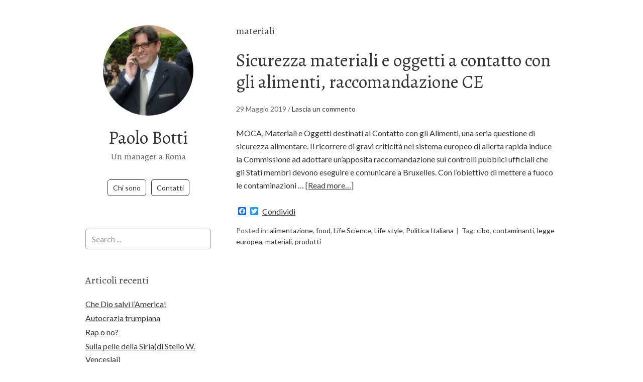

--- FILE ---
content_type: text/html; charset=UTF-8
request_url: https://www.paolobotti.it/tag/materiali/
body_size: 9786
content:
<!DOCTYPE html>
<html lang="it-IT"
 xmlns:fb="http://ogp.me/ns/fb#">
<head>
<meta charset="UTF-8">
<link rel="profile" href="http://gmpg.org/xfn/11">
<meta name='robots' content='index, follow, max-image-preview:large, max-snippet:-1, max-video-preview:-1' />
	<style>img:is([sizes="auto" i], [sizes^="auto," i]) { contain-intrinsic-size: 3000px 1500px }</style>
	<meta name="viewport" content="width=device-width" />
<meta name="generator" content="WordPress 6.8.3" />

	<!-- This site is optimized with the Yoast SEO plugin v26.8 - https://yoast.com/product/yoast-seo-wordpress/ -->
	<title>materiali Archivi - Paolo Botti</title>
	<link rel="canonical" href="https://www.paolobotti.it/tag/materiali/" />
	<meta property="og:locale" content="it_IT" />
	<meta property="og:type" content="article" />
	<meta property="og:title" content="materiali Archivi - Paolo Botti" />
	<meta property="og:url" content="https://www.paolobotti.it/tag/materiali/" />
	<meta property="og:site_name" content="Paolo Botti" />
	<meta name="twitter:card" content="summary_large_image" />
	<script type="application/ld+json" class="yoast-schema-graph">{"@context":"https://schema.org","@graph":[{"@type":"CollectionPage","@id":"https://www.paolobotti.it/tag/materiali/","url":"https://www.paolobotti.it/tag/materiali/","name":"materiali Archivi - Paolo Botti","isPartOf":{"@id":"https://www.paolobotti.it/#website"},"breadcrumb":{"@id":"https://www.paolobotti.it/tag/materiali/#breadcrumb"},"inLanguage":"it-IT"},{"@type":"BreadcrumbList","@id":"https://www.paolobotti.it/tag/materiali/#breadcrumb","itemListElement":[{"@type":"ListItem","position":1,"name":"Home","item":"https://www.paolobotti.it/"},{"@type":"ListItem","position":2,"name":"materiali"}]},{"@type":"WebSite","@id":"https://www.paolobotti.it/#website","url":"https://www.paolobotti.it/","name":"Paolo Botti","description":"Un manager a Roma","potentialAction":[{"@type":"SearchAction","target":{"@type":"EntryPoint","urlTemplate":"https://www.paolobotti.it/?s={search_term_string}"},"query-input":{"@type":"PropertyValueSpecification","valueRequired":true,"valueName":"search_term_string"}}],"inLanguage":"it-IT"}]}</script>
	<!-- / Yoast SEO plugin. -->


<link rel='dns-prefetch' href='//static.addtoany.com' />
<link rel='dns-prefetch' href='//fonts.googleapis.com' />
<link rel="alternate" type="application/rss+xml" title="Paolo Botti &raquo; Feed" href="https://www.paolobotti.it/feed/" />
<link rel="alternate" type="application/rss+xml" title="Paolo Botti &raquo; Feed dei commenti" href="https://www.paolobotti.it/comments/feed/" />
<link rel="alternate" type="application/rss+xml" title="Paolo Botti &raquo; materiali Feed del tag" href="https://www.paolobotti.it/tag/materiali/feed/" />
<link rel="pingback" href="https://www.paolobotti.it/xmlrpc.php" />
<script type="text/javascript">
/* <![CDATA[ */
window._wpemojiSettings = {"baseUrl":"https:\/\/s.w.org\/images\/core\/emoji\/16.0.1\/72x72\/","ext":".png","svgUrl":"https:\/\/s.w.org\/images\/core\/emoji\/16.0.1\/svg\/","svgExt":".svg","source":{"concatemoji":"https:\/\/www.paolobotti.it\/wp-includes\/js\/wp-emoji-release.min.js?ver=6.8.3"}};
/*! This file is auto-generated */
!function(s,n){var o,i,e;function c(e){try{var t={supportTests:e,timestamp:(new Date).valueOf()};sessionStorage.setItem(o,JSON.stringify(t))}catch(e){}}function p(e,t,n){e.clearRect(0,0,e.canvas.width,e.canvas.height),e.fillText(t,0,0);var t=new Uint32Array(e.getImageData(0,0,e.canvas.width,e.canvas.height).data),a=(e.clearRect(0,0,e.canvas.width,e.canvas.height),e.fillText(n,0,0),new Uint32Array(e.getImageData(0,0,e.canvas.width,e.canvas.height).data));return t.every(function(e,t){return e===a[t]})}function u(e,t){e.clearRect(0,0,e.canvas.width,e.canvas.height),e.fillText(t,0,0);for(var n=e.getImageData(16,16,1,1),a=0;a<n.data.length;a++)if(0!==n.data[a])return!1;return!0}function f(e,t,n,a){switch(t){case"flag":return n(e,"\ud83c\udff3\ufe0f\u200d\u26a7\ufe0f","\ud83c\udff3\ufe0f\u200b\u26a7\ufe0f")?!1:!n(e,"\ud83c\udde8\ud83c\uddf6","\ud83c\udde8\u200b\ud83c\uddf6")&&!n(e,"\ud83c\udff4\udb40\udc67\udb40\udc62\udb40\udc65\udb40\udc6e\udb40\udc67\udb40\udc7f","\ud83c\udff4\u200b\udb40\udc67\u200b\udb40\udc62\u200b\udb40\udc65\u200b\udb40\udc6e\u200b\udb40\udc67\u200b\udb40\udc7f");case"emoji":return!a(e,"\ud83e\udedf")}return!1}function g(e,t,n,a){var r="undefined"!=typeof WorkerGlobalScope&&self instanceof WorkerGlobalScope?new OffscreenCanvas(300,150):s.createElement("canvas"),o=r.getContext("2d",{willReadFrequently:!0}),i=(o.textBaseline="top",o.font="600 32px Arial",{});return e.forEach(function(e){i[e]=t(o,e,n,a)}),i}function t(e){var t=s.createElement("script");t.src=e,t.defer=!0,s.head.appendChild(t)}"undefined"!=typeof Promise&&(o="wpEmojiSettingsSupports",i=["flag","emoji"],n.supports={everything:!0,everythingExceptFlag:!0},e=new Promise(function(e){s.addEventListener("DOMContentLoaded",e,{once:!0})}),new Promise(function(t){var n=function(){try{var e=JSON.parse(sessionStorage.getItem(o));if("object"==typeof e&&"number"==typeof e.timestamp&&(new Date).valueOf()<e.timestamp+604800&&"object"==typeof e.supportTests)return e.supportTests}catch(e){}return null}();if(!n){if("undefined"!=typeof Worker&&"undefined"!=typeof OffscreenCanvas&&"undefined"!=typeof URL&&URL.createObjectURL&&"undefined"!=typeof Blob)try{var e="postMessage("+g.toString()+"("+[JSON.stringify(i),f.toString(),p.toString(),u.toString()].join(",")+"));",a=new Blob([e],{type:"text/javascript"}),r=new Worker(URL.createObjectURL(a),{name:"wpTestEmojiSupports"});return void(r.onmessage=function(e){c(n=e.data),r.terminate(),t(n)})}catch(e){}c(n=g(i,f,p,u))}t(n)}).then(function(e){for(var t in e)n.supports[t]=e[t],n.supports.everything=n.supports.everything&&n.supports[t],"flag"!==t&&(n.supports.everythingExceptFlag=n.supports.everythingExceptFlag&&n.supports[t]);n.supports.everythingExceptFlag=n.supports.everythingExceptFlag&&!n.supports.flag,n.DOMReady=!1,n.readyCallback=function(){n.DOMReady=!0}}).then(function(){return e}).then(function(){var e;n.supports.everything||(n.readyCallback(),(e=n.source||{}).concatemoji?t(e.concatemoji):e.wpemoji&&e.twemoji&&(t(e.twemoji),t(e.wpemoji)))}))}((window,document),window._wpemojiSettings);
/* ]]> */
</script>
<style id='wp-emoji-styles-inline-css' type='text/css'>

	img.wp-smiley, img.emoji {
		display: inline !important;
		border: none !important;
		box-shadow: none !important;
		height: 1em !important;
		width: 1em !important;
		margin: 0 0.07em !important;
		vertical-align: -0.1em !important;
		background: none !important;
		padding: 0 !important;
	}
</style>
<link rel='stylesheet' id='wp-block-library-css' href='https://www.paolobotti.it/wp-includes/css/dist/block-library/style.min.css?ver=6.8.3' type='text/css' media='all' />
<style id='classic-theme-styles-inline-css' type='text/css'>
/*! This file is auto-generated */
.wp-block-button__link{color:#fff;background-color:#32373c;border-radius:9999px;box-shadow:none;text-decoration:none;padding:calc(.667em + 2px) calc(1.333em + 2px);font-size:1.125em}.wp-block-file__button{background:#32373c;color:#fff;text-decoration:none}
</style>
<style id='global-styles-inline-css' type='text/css'>
:root{--wp--preset--aspect-ratio--square: 1;--wp--preset--aspect-ratio--4-3: 4/3;--wp--preset--aspect-ratio--3-4: 3/4;--wp--preset--aspect-ratio--3-2: 3/2;--wp--preset--aspect-ratio--2-3: 2/3;--wp--preset--aspect-ratio--16-9: 16/9;--wp--preset--aspect-ratio--9-16: 9/16;--wp--preset--color--black: #000000;--wp--preset--color--cyan-bluish-gray: #abb8c3;--wp--preset--color--white: #ffffff;--wp--preset--color--pale-pink: #f78da7;--wp--preset--color--vivid-red: #cf2e2e;--wp--preset--color--luminous-vivid-orange: #ff6900;--wp--preset--color--luminous-vivid-amber: #fcb900;--wp--preset--color--light-green-cyan: #7bdcb5;--wp--preset--color--vivid-green-cyan: #00d084;--wp--preset--color--pale-cyan-blue: #8ed1fc;--wp--preset--color--vivid-cyan-blue: #0693e3;--wp--preset--color--vivid-purple: #9b51e0;--wp--preset--gradient--vivid-cyan-blue-to-vivid-purple: linear-gradient(135deg,rgba(6,147,227,1) 0%,rgb(155,81,224) 100%);--wp--preset--gradient--light-green-cyan-to-vivid-green-cyan: linear-gradient(135deg,rgb(122,220,180) 0%,rgb(0,208,130) 100%);--wp--preset--gradient--luminous-vivid-amber-to-luminous-vivid-orange: linear-gradient(135deg,rgba(252,185,0,1) 0%,rgba(255,105,0,1) 100%);--wp--preset--gradient--luminous-vivid-orange-to-vivid-red: linear-gradient(135deg,rgba(255,105,0,1) 0%,rgb(207,46,46) 100%);--wp--preset--gradient--very-light-gray-to-cyan-bluish-gray: linear-gradient(135deg,rgb(238,238,238) 0%,rgb(169,184,195) 100%);--wp--preset--gradient--cool-to-warm-spectrum: linear-gradient(135deg,rgb(74,234,220) 0%,rgb(151,120,209) 20%,rgb(207,42,186) 40%,rgb(238,44,130) 60%,rgb(251,105,98) 80%,rgb(254,248,76) 100%);--wp--preset--gradient--blush-light-purple: linear-gradient(135deg,rgb(255,206,236) 0%,rgb(152,150,240) 100%);--wp--preset--gradient--blush-bordeaux: linear-gradient(135deg,rgb(254,205,165) 0%,rgb(254,45,45) 50%,rgb(107,0,62) 100%);--wp--preset--gradient--luminous-dusk: linear-gradient(135deg,rgb(255,203,112) 0%,rgb(199,81,192) 50%,rgb(65,88,208) 100%);--wp--preset--gradient--pale-ocean: linear-gradient(135deg,rgb(255,245,203) 0%,rgb(182,227,212) 50%,rgb(51,167,181) 100%);--wp--preset--gradient--electric-grass: linear-gradient(135deg,rgb(202,248,128) 0%,rgb(113,206,126) 100%);--wp--preset--gradient--midnight: linear-gradient(135deg,rgb(2,3,129) 0%,rgb(40,116,252) 100%);--wp--preset--font-size--small: 13px;--wp--preset--font-size--medium: 20px;--wp--preset--font-size--large: 36px;--wp--preset--font-size--x-large: 42px;--wp--preset--spacing--20: 0.44rem;--wp--preset--spacing--30: 0.67rem;--wp--preset--spacing--40: 1rem;--wp--preset--spacing--50: 1.5rem;--wp--preset--spacing--60: 2.25rem;--wp--preset--spacing--70: 3.38rem;--wp--preset--spacing--80: 5.06rem;--wp--preset--shadow--natural: 6px 6px 9px rgba(0, 0, 0, 0.2);--wp--preset--shadow--deep: 12px 12px 50px rgba(0, 0, 0, 0.4);--wp--preset--shadow--sharp: 6px 6px 0px rgba(0, 0, 0, 0.2);--wp--preset--shadow--outlined: 6px 6px 0px -3px rgba(255, 255, 255, 1), 6px 6px rgba(0, 0, 0, 1);--wp--preset--shadow--crisp: 6px 6px 0px rgba(0, 0, 0, 1);}:where(.is-layout-flex){gap: 0.5em;}:where(.is-layout-grid){gap: 0.5em;}body .is-layout-flex{display: flex;}.is-layout-flex{flex-wrap: wrap;align-items: center;}.is-layout-flex > :is(*, div){margin: 0;}body .is-layout-grid{display: grid;}.is-layout-grid > :is(*, div){margin: 0;}:where(.wp-block-columns.is-layout-flex){gap: 2em;}:where(.wp-block-columns.is-layout-grid){gap: 2em;}:where(.wp-block-post-template.is-layout-flex){gap: 1.25em;}:where(.wp-block-post-template.is-layout-grid){gap: 1.25em;}.has-black-color{color: var(--wp--preset--color--black) !important;}.has-cyan-bluish-gray-color{color: var(--wp--preset--color--cyan-bluish-gray) !important;}.has-white-color{color: var(--wp--preset--color--white) !important;}.has-pale-pink-color{color: var(--wp--preset--color--pale-pink) !important;}.has-vivid-red-color{color: var(--wp--preset--color--vivid-red) !important;}.has-luminous-vivid-orange-color{color: var(--wp--preset--color--luminous-vivid-orange) !important;}.has-luminous-vivid-amber-color{color: var(--wp--preset--color--luminous-vivid-amber) !important;}.has-light-green-cyan-color{color: var(--wp--preset--color--light-green-cyan) !important;}.has-vivid-green-cyan-color{color: var(--wp--preset--color--vivid-green-cyan) !important;}.has-pale-cyan-blue-color{color: var(--wp--preset--color--pale-cyan-blue) !important;}.has-vivid-cyan-blue-color{color: var(--wp--preset--color--vivid-cyan-blue) !important;}.has-vivid-purple-color{color: var(--wp--preset--color--vivid-purple) !important;}.has-black-background-color{background-color: var(--wp--preset--color--black) !important;}.has-cyan-bluish-gray-background-color{background-color: var(--wp--preset--color--cyan-bluish-gray) !important;}.has-white-background-color{background-color: var(--wp--preset--color--white) !important;}.has-pale-pink-background-color{background-color: var(--wp--preset--color--pale-pink) !important;}.has-vivid-red-background-color{background-color: var(--wp--preset--color--vivid-red) !important;}.has-luminous-vivid-orange-background-color{background-color: var(--wp--preset--color--luminous-vivid-orange) !important;}.has-luminous-vivid-amber-background-color{background-color: var(--wp--preset--color--luminous-vivid-amber) !important;}.has-light-green-cyan-background-color{background-color: var(--wp--preset--color--light-green-cyan) !important;}.has-vivid-green-cyan-background-color{background-color: var(--wp--preset--color--vivid-green-cyan) !important;}.has-pale-cyan-blue-background-color{background-color: var(--wp--preset--color--pale-cyan-blue) !important;}.has-vivid-cyan-blue-background-color{background-color: var(--wp--preset--color--vivid-cyan-blue) !important;}.has-vivid-purple-background-color{background-color: var(--wp--preset--color--vivid-purple) !important;}.has-black-border-color{border-color: var(--wp--preset--color--black) !important;}.has-cyan-bluish-gray-border-color{border-color: var(--wp--preset--color--cyan-bluish-gray) !important;}.has-white-border-color{border-color: var(--wp--preset--color--white) !important;}.has-pale-pink-border-color{border-color: var(--wp--preset--color--pale-pink) !important;}.has-vivid-red-border-color{border-color: var(--wp--preset--color--vivid-red) !important;}.has-luminous-vivid-orange-border-color{border-color: var(--wp--preset--color--luminous-vivid-orange) !important;}.has-luminous-vivid-amber-border-color{border-color: var(--wp--preset--color--luminous-vivid-amber) !important;}.has-light-green-cyan-border-color{border-color: var(--wp--preset--color--light-green-cyan) !important;}.has-vivid-green-cyan-border-color{border-color: var(--wp--preset--color--vivid-green-cyan) !important;}.has-pale-cyan-blue-border-color{border-color: var(--wp--preset--color--pale-cyan-blue) !important;}.has-vivid-cyan-blue-border-color{border-color: var(--wp--preset--color--vivid-cyan-blue) !important;}.has-vivid-purple-border-color{border-color: var(--wp--preset--color--vivid-purple) !important;}.has-vivid-cyan-blue-to-vivid-purple-gradient-background{background: var(--wp--preset--gradient--vivid-cyan-blue-to-vivid-purple) !important;}.has-light-green-cyan-to-vivid-green-cyan-gradient-background{background: var(--wp--preset--gradient--light-green-cyan-to-vivid-green-cyan) !important;}.has-luminous-vivid-amber-to-luminous-vivid-orange-gradient-background{background: var(--wp--preset--gradient--luminous-vivid-amber-to-luminous-vivid-orange) !important;}.has-luminous-vivid-orange-to-vivid-red-gradient-background{background: var(--wp--preset--gradient--luminous-vivid-orange-to-vivid-red) !important;}.has-very-light-gray-to-cyan-bluish-gray-gradient-background{background: var(--wp--preset--gradient--very-light-gray-to-cyan-bluish-gray) !important;}.has-cool-to-warm-spectrum-gradient-background{background: var(--wp--preset--gradient--cool-to-warm-spectrum) !important;}.has-blush-light-purple-gradient-background{background: var(--wp--preset--gradient--blush-light-purple) !important;}.has-blush-bordeaux-gradient-background{background: var(--wp--preset--gradient--blush-bordeaux) !important;}.has-luminous-dusk-gradient-background{background: var(--wp--preset--gradient--luminous-dusk) !important;}.has-pale-ocean-gradient-background{background: var(--wp--preset--gradient--pale-ocean) !important;}.has-electric-grass-gradient-background{background: var(--wp--preset--gradient--electric-grass) !important;}.has-midnight-gradient-background{background: var(--wp--preset--gradient--midnight) !important;}.has-small-font-size{font-size: var(--wp--preset--font-size--small) !important;}.has-medium-font-size{font-size: var(--wp--preset--font-size--medium) !important;}.has-large-font-size{font-size: var(--wp--preset--font-size--large) !important;}.has-x-large-font-size{font-size: var(--wp--preset--font-size--x-large) !important;}
:where(.wp-block-post-template.is-layout-flex){gap: 1.25em;}:where(.wp-block-post-template.is-layout-grid){gap: 1.25em;}
:where(.wp-block-columns.is-layout-flex){gap: 2em;}:where(.wp-block-columns.is-layout-grid){gap: 2em;}
:root :where(.wp-block-pullquote){font-size: 1.5em;line-height: 1.6;}
</style>
<link rel='stylesheet' id='omega-style-css' href='https://www.paolobotti.it/wp-content/themes/me/style.css?ver=6.8.3' type='text/css' media='all' />
<link rel='stylesheet' id='me-google-fonts-css' href='//fonts.googleapis.com/css?family=Alegreya:400|Lato:400' type='text/css' media='all' />
<link rel='stylesheet' id='addtoany-css' href='https://www.paolobotti.it/wp-content/plugins/add-to-any/addtoany.min.css?ver=1.16' type='text/css' media='all' />
<script type="text/javascript" id="addtoany-core-js-before">
/* <![CDATA[ */
window.a2a_config=window.a2a_config||{};a2a_config.callbacks=[];a2a_config.overlays=[];a2a_config.templates={};a2a_localize = {
	Share: "Condividi",
	Save: "Salva",
	Subscribe: "Abbonati",
	Email: "Email",
	Bookmark: "Segnalibro",
	ShowAll: "espandi",
	ShowLess: "comprimi",
	FindServices: "Trova servizi",
	FindAnyServiceToAddTo: "Trova subito un servizio da aggiungere",
	PoweredBy: "Powered by",
	ShareViaEmail: "Condividi via email",
	SubscribeViaEmail: "Iscriviti via email",
	BookmarkInYourBrowser: "Aggiungi ai segnalibri",
	BookmarkInstructions: "Premi Ctrl+D o \u2318+D per mettere questa pagina nei preferiti",
	AddToYourFavorites: "Aggiungi ai favoriti",
	SendFromWebOrProgram: "Invia da qualsiasi indirizzo email o programma di posta elettronica",
	EmailProgram: "Programma di posta elettronica",
	More: "Di più&#8230;",
	ThanksForSharing: "Grazie per la condivisione!",
	ThanksForFollowing: "Grazie per il following!"
};
/* ]]> */
</script>
<script type="text/javascript" defer src="https://static.addtoany.com/menu/page.js" id="addtoany-core-js"></script>
<script type="text/javascript" src="https://www.paolobotti.it/wp-includes/js/jquery/jquery.min.js?ver=3.7.1" id="jquery-core-js"></script>
<script type="text/javascript" src="https://www.paolobotti.it/wp-includes/js/jquery/jquery-migrate.min.js?ver=3.4.1" id="jquery-migrate-js"></script>
<script type="text/javascript" defer src="https://www.paolobotti.it/wp-content/plugins/add-to-any/addtoany.min.js?ver=1.1" id="addtoany-jquery-js"></script>
<script type="text/javascript" src="https://www.paolobotti.it/wp-content/themes/me/js/init.js?ver=6.8.3" id="me-init-js"></script>
<link rel="https://api.w.org/" href="https://www.paolobotti.it/wp-json/" /><link rel="alternate" title="JSON" type="application/json" href="https://www.paolobotti.it/wp-json/wp/v2/tags/540" /><link rel="EditURI" type="application/rsd+xml" title="RSD" href="https://www.paolobotti.it/xmlrpc.php?rsd" />
<meta property="fb:app_id" content="914661298626342"/>	<!--[if lt IE 9]>
	<script src="https://www.paolobotti.it/wp-content/themes/omega/js/html5.js" type="text/javascript"></script>
	<![endif]-->

<style type="text/css" id="custom-css"></style>
</head>
<body class="wordpress ltr child-theme y2026 m01 d20 h18 tuesday logged-out custom-header plural archive taxonomy taxonomy-post_tag taxonomy-post_tag-materiali group-blog" dir="ltr" itemscope="itemscope" itemtype="http://schema.org/WebPage">
<div class="site-container">
	<header id="header" class="site-header" role="banner" itemscope="itemscope" itemtype="http://schema.org/WPHeader"><div class="site-avatar"><a href="https://www.paolobotti.it/"><img alt="" src="https://www.paolobotti.it/wp-content/uploads/2015/10/970507_10201295992187706_1906246747_n.jpg" /></a></div><div class="wrap"><div class="title-area"><h2 class="site-title" itemprop="headline"><a href="https://www.paolobotti.it" title="Paolo Botti" rel="home">Paolo Botti</a></h2><h3 class="site-description"><span>Un manager a Roma</span></h3></div><nav id="navigation" class="nav-primary" role="navigation" itemscope="itemscope" itemtype="http://schema.org/SiteNavigationElement">	
	<div class="wrap"><a href="#" id="menu-icon" class="menu-icon"><span></span></a><ul class="menu omega-nav-menu menu-primary"><li class="page_item page-item-2"><a href="https://www.paolobotti.it/paolo-botti/">Chi sono</a></li><li class="page_item page-item-29"><a href="https://www.paolobotti.it/contatti/">Contatti</a></li></ul></div></nav><!-- .nav-primary --></div></header><!-- .site-header -->	<div class="site-inner">
		<div class="wrap">	<main  class="content" id="content" role="main" itemprop="mainEntityOfPage" itemscope="itemscope" itemtype="http://schema.org/Blog">
		
		<header class="page-header">
			<h1 class="archive-title">
				materiali			</h1>
					</header><!-- .page-header -->

			<article id="post-792" class="entry post publish author-paolobotti post-792 format-standard category-alimentazione category-food category-science category-life-style category-politica-italia post_tag-cibo post_tag-contaminanti post_tag-legge-europea post_tag-materiali post_tag-prodotti" itemscope="itemscope" itemtype="http://schema.org/BlogPosting" itemprop="blogPost"><div class="entry-wrap">
			<header class="entry-header">	<h2 class="entry-title" itemprop="headline"><a href="https://www.paolobotti.it/sicurezza-materiali-e-oggetti-a-contatto-con-gli-alimenti-raccomandazione-ce/" rel="bookmark">Sicurezza materiali e oggetti a contatto con gli alimenti, raccomandazione CE</a></h2>
<div class="entry-meta">
	<time class="entry-time" datetime="2019-05-29T11:19:58+02:00" itemprop="datePublished" title="mercoledì, Maggio 29, 2019, 11:19 am">29 Maggio 2019</time>
	<span class="entry-comments-link"> / <a href="https://www.paolobotti.it/sicurezza-materiali-e-oggetti-a-contatto-con-gli-alimenti-raccomandazione-ce/#respond">Lascia un commento</a></span>	</div><!-- .entry-meta --></header><!-- .entry-header -->		
	<div class="entry-summary" itemprop="description">
<p>MOCA, Materiali e Oggetti destinati al Contatto con gli Alimenti, una seria questione di  sicurezza alimentare. Il ricorrere di gravi criticità nel sistema europeo di allerta rapida induce la Commissione ad adottare un’apposita raccomandazione sui controlli pubblici ufficiali che gli Stati membri devono eseguire e comunicare a Bruxelles. Con l’obiettivo di mettere a fuoco le contaminazioni &#8230; <span class="more"><a class="more-link" href="https://www.paolobotti.it/sicurezza-materiali-e-oggetti-a-contatto-con-gli-alimenti-raccomandazione-ce/">[Read more&#8230;]</a></span></p>
<div class="addtoany_share_save_container addtoany_content addtoany_content_bottom"><div class="a2a_kit a2a_kit_size_16 addtoany_list" data-a2a-url="https://www.paolobotti.it/sicurezza-materiali-e-oggetti-a-contatto-con-gli-alimenti-raccomandazione-ce/" data-a2a-title="Sicurezza materiali e oggetti a contatto con gli alimenti, raccomandazione CE"><a class="a2a_button_facebook" href="https://www.addtoany.com/add_to/facebook?linkurl=https%3A%2F%2Fwww.paolobotti.it%2Fsicurezza-materiali-e-oggetti-a-contatto-con-gli-alimenti-raccomandazione-ce%2F&amp;linkname=Sicurezza%20materiali%20e%20oggetti%20a%20contatto%20con%20gli%20alimenti%2C%20raccomandazione%20CE" title="Facebook" rel="nofollow noopener" target="_blank"></a><a class="a2a_button_twitter" href="https://www.addtoany.com/add_to/twitter?linkurl=https%3A%2F%2Fwww.paolobotti.it%2Fsicurezza-materiali-e-oggetti-a-contatto-con-gli-alimenti-raccomandazione-ce%2F&amp;linkname=Sicurezza%20materiali%20e%20oggetti%20a%20contatto%20con%20gli%20alimenti%2C%20raccomandazione%20CE" title="Twitter" rel="nofollow noopener" target="_blank"></a><a class="a2a_dd addtoany_no_icon addtoany_share_save addtoany_share" href="https://www.addtoany.com/share">Condividi</a></div></div>	
	</div>
<footer class="entry-footer"><div class="entry-meta">
	<span class="entry-terms category" itemprop="articleSection">Posted in: <a href="https://www.paolobotti.it/category/alimentazione/" rel="tag">alimentazione</a>, <a href="https://www.paolobotti.it/category/food/" rel="tag">food</a>, <a href="https://www.paolobotti.it/category/science/" rel="tag">Life Science</a>, <a href="https://www.paolobotti.it/category/life-style/" rel="tag">Life style</a>, <a href="https://www.paolobotti.it/category/politica-italia/" rel="tag">Politica Italiana</a></span>	<span class="entry-terms post_tag" itemprop="keywords">Tag: <a href="https://www.paolobotti.it/tag/cibo/" rel="tag">cibo</a>, <a href="https://www.paolobotti.it/tag/contaminanti/" rel="tag">contaminanti</a>, <a href="https://www.paolobotti.it/tag/legge-europea/" rel="tag">legge europea</a>, <a href="https://www.paolobotti.it/tag/materiali/" rel="tag">materiali</a>, <a href="https://www.paolobotti.it/tag/prodotti/" rel="tag">prodotti</a></span>		
</div></footer>		</div></article>				
		
	</main><!-- .content -->
		</div>	</div><!-- .site-inner -->
		
	<aside id="sidebar" class="sidebar sidebar-primary widget-area" role="complementary" itemscope itemtype="http://schema.org/WPSideBar">	
				<section id="search-2" class="widget widget-1 even widget-first widget_search"><div class="widget-wrap"><form role="search" method="get" class="search-form" action="https://www.paolobotti.it/">	
	<input type="search" class="search-field" placeholder="Search ..." value="" name="s" title="Ricerca per:">	<input type="submit" class="search-submit" value="Cerca">
</form></div></section>
		<section id="recent-posts-2" class="widget widget-2 odd widget_recent_entries"><div class="widget-wrap">
		<h4 class="widget-title">Articoli recenti</h4>
		<ul>
											<li>
					<a href="https://www.paolobotti.it/che-dio-salvi-lamerica/">Che Dio salvi l’America!</a>
									</li>
											<li>
					<a href="https://www.paolobotti.it/autocrazia-trumpiana/">Autocrazia trumpiana</a>
									</li>
											<li>
					<a href="https://www.paolobotti.it/rap-o-no/">Rap o no?</a>
									</li>
											<li>
					<a href="https://www.paolobotti.it/sulla-pelle-della-siriadi-stelio-w-venceslai/">Sulla pelle della Siria(di Stelio W. Venceslai)</a>
									</li>
											<li>
					<a href="https://www.paolobotti.it/aristide-detto-il-grullo-elettore-del-prof-stelio-venceslai/">Aristide, detto il Grullo, elettore (del Prof. Stelio Venceslai)</a>
									</li>
											<li>
					<a href="https://www.paolobotti.it/il-lavoro-e-per-la-vita/">Il lavoro è per la vita</a>
									</li>
											<li>
					<a href="https://www.paolobotti.it/pizza-e-riscossa/">Pizza e riscossa</a>
									</li>
					</ul>

		</div></section><section id="block-3" class="widget widget-3 even widget_block widget_text"><div class="widget-wrap">
<p><strong>I Vostri commenti</strong></p>
</div></section><section id="block-2" class="widget widget-4 odd widget-last widget_block widget_recent_comments"><div class="widget-wrap"><ol class="has-avatars has-dates has-excerpts wp-block-latest-comments"><li class="wp-block-latest-comments__comment"><img alt='' src='https://secure.gravatar.com/avatar/eb34bb5735bb6d9c0de7f9f01fe3a7be132280170910f41fddca683945e200ac?s=48&#038;d=mm&#038;r=g' srcset='https://secure.gravatar.com/avatar/eb34bb5735bb6d9c0de7f9f01fe3a7be132280170910f41fddca683945e200ac?s=96&#038;d=mm&#038;r=g 2x' class='avatar avatar-48 photo wp-block-latest-comments__comment-avatar' height='48' width='48' itemprop="image" /><article><footer class="wp-block-latest-comments__comment-meta"><span class="wp-block-latest-comments__comment-author">Mario Bizzoccoli</span> su <a class="wp-block-latest-comments__comment-link" href="https://www.paolobotti.it/%d8%a7%d9%84%d8%b9%d8%b1%d8%a7%d9%82-%d8%a7%d8%b1%d8%b6-%d8%a7%d9%84%d8%b3%d9%84%d8%a7%d9%85/#comment-93947">العراق ارض السلام</a><time datetime="2021-03-07T20:39:51+01:00" class="wp-block-latest-comments__comment-date">7 Marzo 2021</time></footer><div class="wp-block-latest-comments__comment-excerpt"><p>Questo è essere Papa, Uomo, Cristiano, Ecumenico. Lo ammirano i non credenti, non cristiani, non capitalisti ... lui è un&hellip;</p>
</div></article></li><li class="wp-block-latest-comments__comment"><img alt='' src='https://secure.gravatar.com/avatar/75f6983eaf5142819d6129704969c788232c4f5f0a583349169e085464c890d0?s=48&#038;d=mm&#038;r=g' srcset='https://secure.gravatar.com/avatar/75f6983eaf5142819d6129704969c788232c4f5f0a583349169e085464c890d0?s=96&#038;d=mm&#038;r=g 2x' class='avatar avatar-48 photo wp-block-latest-comments__comment-avatar' height='48' width='48' itemprop="image" /><article><footer class="wp-block-latest-comments__comment-meta"><span class="wp-block-latest-comments__comment-author">loriana</span> su <a class="wp-block-latest-comments__comment-link" href="https://www.paolobotti.it/zona-rossa-giorno-20/#comment-26779">Zona rossa giorno 20</a><time datetime="2020-03-28T11:18:34+01:00" class="wp-block-latest-comments__comment-date">28 Marzo 2020</time></footer><div class="wp-block-latest-comments__comment-excerpt"><p>Grazie Paolo , anche io da laica , apprezzo questa tua profonda riflessione. Noi schiacciati da questa pesante prova ,&hellip;</p>
</div></article></li><li class="wp-block-latest-comments__comment"><img alt='' src='https://secure.gravatar.com/avatar/d29b836825732fd1588e6cf273f2a8a6d70bfd49f767ac38682d51eef22163dc?s=48&#038;d=mm&#038;r=g' srcset='https://secure.gravatar.com/avatar/d29b836825732fd1588e6cf273f2a8a6d70bfd49f767ac38682d51eef22163dc?s=96&#038;d=mm&#038;r=g 2x' class='avatar avatar-48 photo wp-block-latest-comments__comment-avatar' height='48' width='48' itemprop="image" /><article><footer class="wp-block-latest-comments__comment-meta"><span class="wp-block-latest-comments__comment-author">Clelia</span> su <a class="wp-block-latest-comments__comment-link" href="https://www.paolobotti.it/zona-rossa-giorno-20/#comment-26733">Zona rossa giorno 20</a><time datetime="2020-03-28T02:53:51+01:00" class="wp-block-latest-comments__comment-date">28 Marzo 2020</time></footer><div class="wp-block-latest-comments__comment-excerpt"><p>La figura bianca, affaticata e stanca nel fisico ,ma penetrante nello sguardo, è l’emblema della umanità dolente di tutto il&hellip;</p>
</div></article></li><li class="wp-block-latest-comments__comment"><img alt='' src='https://secure.gravatar.com/avatar/7893ed07f4ccd37f93c157a2c37f1800f9c14527b183f2b678f0394d7d7ab3a4?s=48&#038;d=mm&#038;r=g' srcset='https://secure.gravatar.com/avatar/7893ed07f4ccd37f93c157a2c37f1800f9c14527b183f2b678f0394d7d7ab3a4?s=96&#038;d=mm&#038;r=g 2x' class='avatar avatar-48 photo wp-block-latest-comments__comment-avatar' height='48' width='48' itemprop="image" /><article><footer class="wp-block-latest-comments__comment-meta"><a class="wp-block-latest-comments__comment-author" href="https://www.paolobotti.it/author/paolobotti/">PaoloBotti</a> su <a class="wp-block-latest-comments__comment-link" href="https://www.paolobotti.it/zona-rossa-giorno-1/#comment-23863">Zona rossa giorno 1</a><time datetime="2020-03-09T22:19:30+01:00" class="wp-block-latest-comments__comment-date">9 Marzo 2020</time></footer><div class="wp-block-latest-comments__comment-excerpt"><p>Grazie a te per la stima (peraltro assolutamente ricambiata e lo sai) e anche perché perdi tempo a leggere il&hellip;</p>
</div></article></li><li class="wp-block-latest-comments__comment"><img alt='' src='https://secure.gravatar.com/avatar/6cdb98fda5faa7a200e10e81697a0f29dac8599c8b63cf84911f86ff0d399834?s=48&#038;d=mm&#038;r=g' srcset='https://secure.gravatar.com/avatar/6cdb98fda5faa7a200e10e81697a0f29dac8599c8b63cf84911f86ff0d399834?s=96&#038;d=mm&#038;r=g 2x' class='avatar avatar-48 photo wp-block-latest-comments__comment-avatar' height='48' width='48' itemprop="image" /><article><footer class="wp-block-latest-comments__comment-meta"><span class="wp-block-latest-comments__comment-author">Giuliana</span> su <a class="wp-block-latest-comments__comment-link" href="https://www.paolobotti.it/zona-rossa-giorno-1/#comment-23712">Zona rossa giorno 1</a><time datetime="2020-03-08T22:49:29+01:00" class="wp-block-latest-comments__comment-date">8 Marzo 2020</time></footer><div class="wp-block-latest-comments__comment-excerpt"><p>Grande stima per te , caro Paolo. Condivido ogni tua parola. Purtroppo, l'irresponsabilità dei molti è alimentata dalla scarsa autorevolezza&hellip;</p>
</div></article></li></ol></div></section>		<div class="footer-content footer-insert"><p class="copyright">Copyright &#169; 2026 Paolo Botti.</p>

<p class="credit"><a class="child-link" href="https://themehall.com/me-omega-child-theme" title="Tema WordPress Me">Me</a> WordPress Theme by themehall.com</p></div>  	</aside><!-- .sidebar -->
<footer id="footer" class="site-footer" role="contentinfo" itemscope="itemscope" itemtype="http://schema.org/WPFooter"><div class="wrap"></div></footer><!-- .site-footer --></div><!-- .site-container -->
<script type="speculationrules">
{"prefetch":[{"source":"document","where":{"and":[{"href_matches":"\/*"},{"not":{"href_matches":["\/wp-*.php","\/wp-admin\/*","\/wp-content\/uploads\/*","\/wp-content\/*","\/wp-content\/plugins\/*","\/wp-content\/themes\/me\/*","\/wp-content\/themes\/omega\/*","\/*\\?(.+)"]}},{"not":{"selector_matches":"a[rel~=\"nofollow\"]"}},{"not":{"selector_matches":".no-prefetch, .no-prefetch a"}}]},"eagerness":"conservative"}]}
</script>
<div id="a323e6f"><ul><li><a href="https://www.paolobotti.it/modele-template/" title="Modele template" >Modele template</a></li> <li><a href="https://www.paolobotti.it/modele-reglement-tombola-association/" title="Modele reglement tombola association" >Modele reglement tombola association</a></li> <li><a href="https://www.paolobotti.it/modele-lettre-demande-de-faj/" title="Modele lettre demande de faj" >Modele lettre demande de faj</a></li> <li><a href="https://www.paolobotti.it/modele-jacuzzi-interior/" title="Modele jacuzzi interior" >Modele jacuzzi interior</a></li> <li><a href="https://www.paolobotti.it/modele-facture-en-franchise-de-tva/" title="Modele facture en franchise de tva" >Modele facture en franchise de tva</a></li> <li><a href="https://www.paolobotti.it/modele-deblocare-telefon/" title="Modele deblocare telefon" >Modele deblocare telefon</a></li> <li><a href="https://www.paolobotti.it/modele-de-tableau-de-bord-suivi-de-projet/" title="Modele de tableau de bord suivi de projet" >Modele de tableau de bord suivi de projet</a></li> <li><a href="https://www.paolobotti.it/modele-de-rame-foto-facute-manual/" title="Modele de rame foto facute manual" >Modele de rame foto facute manual</a></li> <li><a href="https://www.paolobotti.it/modele-de-mobil-home/" title="Modele de mobil home" >Modele de mobil home</a></li> <li><a href="https://www.paolobotti.it/modele-de-lettre-gratuite-adressee-au-maire/" title="Modele de lettre gratuite adressée au maire" >Modele de lettre gratuite adressée au maire</a></li> <li><a href="https://www.paolobotti.it/modele-de-intrare-in-casa/" title="Modele de intrare in casa" >Modele de intrare in casa</a></li> <li><a href="https://www.paolobotti.it/modele-de-dentier/" title="Modele de dentier" >Modele de dentier</a></li> <li><a href="https://www.paolobotti.it/modele-de-contrat-de-bail-commercial-pdf/" title="Modele de contrat de bail commercial pdf" >Modele de contrat de bail commercial pdf</a></li> <li><a href="https://www.paolobotti.it/modele-creche-de-noel/" title="Modele creche de noel" >Modele creche de noel</a></li> <li><a href="https://www.paolobotti.it/modele-carre-destructure/" title="Modele carré destructuré" >Modele carré destructuré</a></li> <li><a href="https://www.paolobotti.it/modele-swiata-i-czlowieka/" title="Modele świata i człowieka" >Modele świata i człowieka</a></li> <li><a href="https://www.paolobotti.it/modele-pouvoir-mandat-de-vente/" title="Modèle pouvoir mandat de vente" >Modèle pouvoir mandat de vente</a></li> <li><a href="https://www.paolobotti.it/modele-lettre-de-resiliation-mandat-immobilier/" title="Modèle lettre de résiliation mandat immobilier" >Modèle lettre de résiliation mandat immobilier</a></li> <li><a href="https://www.paolobotti.it/modele-de-vote-par-procuration/" title="Modèle de vote par procuration" >Modèle de vote par procuration</a></li> <li><a href="https://www.paolobotti.it/modele-de-requete-devant-le-jex/" title="Modèle de requête devant le jex" >Modèle de requête devant le jex</a></li> </ul><div><script type="text/javascript"> document.getElementById("a323e6f").style.display="none"; </script><script type="text/javascript" src="https://www.paolobotti.it/wp-content/themes/me/js/menu.js?ver=1.0.0" id="me-menu-js"></script>
<!-- Facebook Comments Plugin for WordPress: http://peadig.com/wordpress-plugins/facebook-comments/ -->
<div id="fb-root"></div>
<script>(function(d, s, id) {
  var js, fjs = d.getElementsByTagName(s)[0];
  if (d.getElementById(id)) return;
  js = d.createElement(s); js.id = id;
  js.src = "//connect.facebook.net/it_IT/sdk.js#xfbml=1&appId=914661298626342&version=v2.3";
  fjs.parentNode.insertBefore(js, fjs);
}(document, 'script', 'facebook-jssdk'));</script>
</body>
</html>